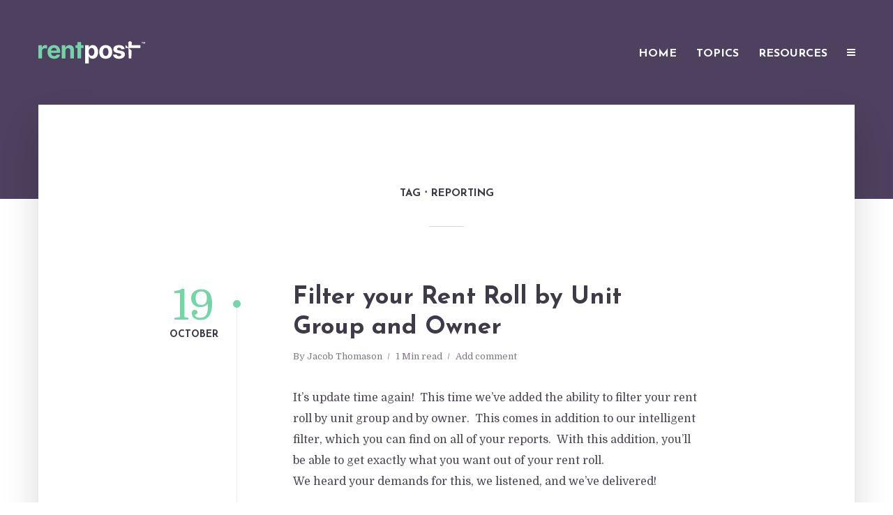

--- FILE ---
content_type: text/html; charset=UTF-8
request_url: https://rentpost.com/blog/keywords/reporting/
body_size: 11715
content:
<!DOCTYPE html>
<html dir="ltr" lang="en-US" class="no-js no-svg">
	<head>
		<meta charset="UTF-8">
		<meta name="viewport" content="width=device-width, initial-scale=1">
		<link rel="profile" href="http://gmpg.org/xfn/11">
		<title>reporting | RentPost Blog</title>
	<style>img:is([sizes="auto" i], [sizes^="auto," i]) { contain-intrinsic-size: 3000px 1500px }</style>
	
		<!-- All in One SEO 4.7.8 - aioseo.com -->
	<meta name="robots" content="max-image-preview:large" />
	<meta name="google-site-verification" content="N_ywOpHW5Ly_SsXvR2IfiuD_iWbdFvWrEspYTl71iXk" />
	<link rel="canonical" href="https://rentpost.com/blog/keywords/reporting/" />
	<meta name="generator" content="All in One SEO (AIOSEO) 4.7.8" />
		<script type="application/ld+json" class="aioseo-schema">
			{"@context":"https:\/\/schema.org","@graph":[{"@type":"BreadcrumbList","@id":"https:\/\/rentpost.com\/blog\/keywords\/reporting\/#breadcrumblist","itemListElement":[{"@type":"ListItem","@id":"https:\/\/rentpost.com\/blog\/#listItem","position":1,"name":"Home","item":"https:\/\/rentpost.com\/blog\/","nextItem":{"@type":"ListItem","@id":"https:\/\/rentpost.com\/blog\/keywords\/reporting\/#listItem","name":"reporting"}},{"@type":"ListItem","@id":"https:\/\/rentpost.com\/blog\/keywords\/reporting\/#listItem","position":2,"name":"reporting","previousItem":{"@type":"ListItem","@id":"https:\/\/rentpost.com\/blog\/#listItem","name":"Home"}}]},{"@type":"CollectionPage","@id":"https:\/\/rentpost.com\/blog\/keywords\/reporting\/#collectionpage","url":"https:\/\/rentpost.com\/blog\/keywords\/reporting\/","name":"reporting | RentPost Blog","inLanguage":"en-US","isPartOf":{"@id":"https:\/\/rentpost.com\/blog\/#website"},"breadcrumb":{"@id":"https:\/\/rentpost.com\/blog\/keywords\/reporting\/#breadcrumblist"}},{"@type":"Organization","@id":"https:\/\/rentpost.com\/blog\/#organization","name":"RentPost Blog","description":"For your latest updates on all things RentPost","url":"https:\/\/rentpost.com\/blog\/"},{"@type":"WebSite","@id":"https:\/\/rentpost.com\/blog\/#website","url":"https:\/\/rentpost.com\/blog\/","name":"RentPost Blog","description":"For your latest updates on all things RentPost","inLanguage":"en-US","publisher":{"@id":"https:\/\/rentpost.com\/blog\/#organization"}}]}
		</script>
		<!-- All in One SEO -->

<link rel='dns-prefetch' href='//cdn.rentpost.com' />
<link rel='dns-prefetch' href='//secure.gravatar.com' />
<link rel='dns-prefetch' href='//stats.wp.com' />
<link rel='dns-prefetch' href='//fonts.googleapis.com' />
<link rel='dns-prefetch' href='//v0.wordpress.com' />
<link rel='dns-prefetch' href='//jetpack.wordpress.com' />
<link rel='dns-prefetch' href='//s0.wp.com' />
<link rel='dns-prefetch' href='//public-api.wordpress.com' />
<link rel='dns-prefetch' href='//0.gravatar.com' />
<link rel='dns-prefetch' href='//1.gravatar.com' />
<link rel='dns-prefetch' href='//2.gravatar.com' />
<link rel="alternate" type="application/rss+xml" title="RentPost Blog &raquo; Feed" href="https://rentpost.com/blog/feed/" />
<link rel="alternate" type="application/rss+xml" title="RentPost Blog &raquo; Comments Feed" href="https://rentpost.com/blog/comments/feed/" />
<link rel="alternate" type="application/rss+xml" title="RentPost Blog &raquo; reporting Tag Feed" href="https://rentpost.com/blog/keywords/reporting/feed/" />
		<!-- This site uses the Google Analytics by MonsterInsights plugin v9.11.1 - Using Analytics tracking - https://www.monsterinsights.com/ -->
							<script src="//www.googletagmanager.com/gtag/js?id=G-M93PJH6G2C"  data-cfasync="false" data-wpfc-render="false" type="text/javascript" async></script>
			<script data-cfasync="false" data-wpfc-render="false" type="text/javascript">
				var mi_version = '9.11.1';
				var mi_track_user = true;
				var mi_no_track_reason = '';
								var MonsterInsightsDefaultLocations = {"page_location":"https:\/\/rentpost.com\/blog\/keywords\/reporting\/"};
								if ( typeof MonsterInsightsPrivacyGuardFilter === 'function' ) {
					var MonsterInsightsLocations = (typeof MonsterInsightsExcludeQuery === 'object') ? MonsterInsightsPrivacyGuardFilter( MonsterInsightsExcludeQuery ) : MonsterInsightsPrivacyGuardFilter( MonsterInsightsDefaultLocations );
				} else {
					var MonsterInsightsLocations = (typeof MonsterInsightsExcludeQuery === 'object') ? MonsterInsightsExcludeQuery : MonsterInsightsDefaultLocations;
				}

								var disableStrs = [
										'ga-disable-G-M93PJH6G2C',
									];

				/* Function to detect opted out users */
				function __gtagTrackerIsOptedOut() {
					for (var index = 0; index < disableStrs.length; index++) {
						if (document.cookie.indexOf(disableStrs[index] + '=true') > -1) {
							return true;
						}
					}

					return false;
				}

				/* Disable tracking if the opt-out cookie exists. */
				if (__gtagTrackerIsOptedOut()) {
					for (var index = 0; index < disableStrs.length; index++) {
						window[disableStrs[index]] = true;
					}
				}

				/* Opt-out function */
				function __gtagTrackerOptout() {
					for (var index = 0; index < disableStrs.length; index++) {
						document.cookie = disableStrs[index] + '=true; expires=Thu, 31 Dec 2099 23:59:59 UTC; path=/';
						window[disableStrs[index]] = true;
					}
				}

				if ('undefined' === typeof gaOptout) {
					function gaOptout() {
						__gtagTrackerOptout();
					}
				}
								window.dataLayer = window.dataLayer || [];

				window.MonsterInsightsDualTracker = {
					helpers: {},
					trackers: {},
				};
				if (mi_track_user) {
					function __gtagDataLayer() {
						dataLayer.push(arguments);
					}

					function __gtagTracker(type, name, parameters) {
						if (!parameters) {
							parameters = {};
						}

						if (parameters.send_to) {
							__gtagDataLayer.apply(null, arguments);
							return;
						}

						if (type === 'event') {
														parameters.send_to = monsterinsights_frontend.v4_id;
							var hookName = name;
							if (typeof parameters['event_category'] !== 'undefined') {
								hookName = parameters['event_category'] + ':' + name;
							}

							if (typeof MonsterInsightsDualTracker.trackers[hookName] !== 'undefined') {
								MonsterInsightsDualTracker.trackers[hookName](parameters);
							} else {
								__gtagDataLayer('event', name, parameters);
							}
							
						} else {
							__gtagDataLayer.apply(null, arguments);
						}
					}

					__gtagTracker('js', new Date());
					__gtagTracker('set', {
						'developer_id.dZGIzZG': true,
											});
					if ( MonsterInsightsLocations.page_location ) {
						__gtagTracker('set', MonsterInsightsLocations);
					}
										__gtagTracker('config', 'G-M93PJH6G2C', {"forceSSL":"true","link_attribution":"true"} );
										window.gtag = __gtagTracker;										(function () {
						/* https://developers.google.com/analytics/devguides/collection/analyticsjs/ */
						/* ga and __gaTracker compatibility shim. */
						var noopfn = function () {
							return null;
						};
						var newtracker = function () {
							return new Tracker();
						};
						var Tracker = function () {
							return null;
						};
						var p = Tracker.prototype;
						p.get = noopfn;
						p.set = noopfn;
						p.send = function () {
							var args = Array.prototype.slice.call(arguments);
							args.unshift('send');
							__gaTracker.apply(null, args);
						};
						var __gaTracker = function () {
							var len = arguments.length;
							if (len === 0) {
								return;
							}
							var f = arguments[len - 1];
							if (typeof f !== 'object' || f === null || typeof f.hitCallback !== 'function') {
								if ('send' === arguments[0]) {
									var hitConverted, hitObject = false, action;
									if ('event' === arguments[1]) {
										if ('undefined' !== typeof arguments[3]) {
											hitObject = {
												'eventAction': arguments[3],
												'eventCategory': arguments[2],
												'eventLabel': arguments[4],
												'value': arguments[5] ? arguments[5] : 1,
											}
										}
									}
									if ('pageview' === arguments[1]) {
										if ('undefined' !== typeof arguments[2]) {
											hitObject = {
												'eventAction': 'page_view',
												'page_path': arguments[2],
											}
										}
									}
									if (typeof arguments[2] === 'object') {
										hitObject = arguments[2];
									}
									if (typeof arguments[5] === 'object') {
										Object.assign(hitObject, arguments[5]);
									}
									if ('undefined' !== typeof arguments[1].hitType) {
										hitObject = arguments[1];
										if ('pageview' === hitObject.hitType) {
											hitObject.eventAction = 'page_view';
										}
									}
									if (hitObject) {
										action = 'timing' === arguments[1].hitType ? 'timing_complete' : hitObject.eventAction;
										hitConverted = mapArgs(hitObject);
										__gtagTracker('event', action, hitConverted);
									}
								}
								return;
							}

							function mapArgs(args) {
								var arg, hit = {};
								var gaMap = {
									'eventCategory': 'event_category',
									'eventAction': 'event_action',
									'eventLabel': 'event_label',
									'eventValue': 'event_value',
									'nonInteraction': 'non_interaction',
									'timingCategory': 'event_category',
									'timingVar': 'name',
									'timingValue': 'value',
									'timingLabel': 'event_label',
									'page': 'page_path',
									'location': 'page_location',
									'title': 'page_title',
									'referrer' : 'page_referrer',
								};
								for (arg in args) {
																		if (!(!args.hasOwnProperty(arg) || !gaMap.hasOwnProperty(arg))) {
										hit[gaMap[arg]] = args[arg];
									} else {
										hit[arg] = args[arg];
									}
								}
								return hit;
							}

							try {
								f.hitCallback();
							} catch (ex) {
							}
						};
						__gaTracker.create = newtracker;
						__gaTracker.getByName = newtracker;
						__gaTracker.getAll = function () {
							return [];
						};
						__gaTracker.remove = noopfn;
						__gaTracker.loaded = true;
						window['__gaTracker'] = __gaTracker;
					})();
									} else {
										console.log("");
					(function () {
						function __gtagTracker() {
							return null;
						}

						window['__gtagTracker'] = __gtagTracker;
						window['gtag'] = __gtagTracker;
					})();
									}
			</script>
							<!-- / Google Analytics by MonsterInsights -->
		<script type="text/javascript">
/* <![CDATA[ */
window._wpemojiSettings = {"baseUrl":"https:\/\/s.w.org\/images\/core\/emoji\/15.0.3\/72x72\/","ext":".png","svgUrl":"https:\/\/s.w.org\/images\/core\/emoji\/15.0.3\/svg\/","svgExt":".svg","source":{"concatemoji":"https:\/\/rentpost.com\/blog\/wp-includes\/js\/wp-emoji-release.min.js?ver=6.7.4"}};
/*! This file is auto-generated */
!function(i,n){var o,s,e;function c(e){try{var t={supportTests:e,timestamp:(new Date).valueOf()};sessionStorage.setItem(o,JSON.stringify(t))}catch(e){}}function p(e,t,n){e.clearRect(0,0,e.canvas.width,e.canvas.height),e.fillText(t,0,0);var t=new Uint32Array(e.getImageData(0,0,e.canvas.width,e.canvas.height).data),r=(e.clearRect(0,0,e.canvas.width,e.canvas.height),e.fillText(n,0,0),new Uint32Array(e.getImageData(0,0,e.canvas.width,e.canvas.height).data));return t.every(function(e,t){return e===r[t]})}function u(e,t,n){switch(t){case"flag":return n(e,"\ud83c\udff3\ufe0f\u200d\u26a7\ufe0f","\ud83c\udff3\ufe0f\u200b\u26a7\ufe0f")?!1:!n(e,"\ud83c\uddfa\ud83c\uddf3","\ud83c\uddfa\u200b\ud83c\uddf3")&&!n(e,"\ud83c\udff4\udb40\udc67\udb40\udc62\udb40\udc65\udb40\udc6e\udb40\udc67\udb40\udc7f","\ud83c\udff4\u200b\udb40\udc67\u200b\udb40\udc62\u200b\udb40\udc65\u200b\udb40\udc6e\u200b\udb40\udc67\u200b\udb40\udc7f");case"emoji":return!n(e,"\ud83d\udc26\u200d\u2b1b","\ud83d\udc26\u200b\u2b1b")}return!1}function f(e,t,n){var r="undefined"!=typeof WorkerGlobalScope&&self instanceof WorkerGlobalScope?new OffscreenCanvas(300,150):i.createElement("canvas"),a=r.getContext("2d",{willReadFrequently:!0}),o=(a.textBaseline="top",a.font="600 32px Arial",{});return e.forEach(function(e){o[e]=t(a,e,n)}),o}function t(e){var t=i.createElement("script");t.src=e,t.defer=!0,i.head.appendChild(t)}"undefined"!=typeof Promise&&(o="wpEmojiSettingsSupports",s=["flag","emoji"],n.supports={everything:!0,everythingExceptFlag:!0},e=new Promise(function(e){i.addEventListener("DOMContentLoaded",e,{once:!0})}),new Promise(function(t){var n=function(){try{var e=JSON.parse(sessionStorage.getItem(o));if("object"==typeof e&&"number"==typeof e.timestamp&&(new Date).valueOf()<e.timestamp+604800&&"object"==typeof e.supportTests)return e.supportTests}catch(e){}return null}();if(!n){if("undefined"!=typeof Worker&&"undefined"!=typeof OffscreenCanvas&&"undefined"!=typeof URL&&URL.createObjectURL&&"undefined"!=typeof Blob)try{var e="postMessage("+f.toString()+"("+[JSON.stringify(s),u.toString(),p.toString()].join(",")+"));",r=new Blob([e],{type:"text/javascript"}),a=new Worker(URL.createObjectURL(r),{name:"wpTestEmojiSupports"});return void(a.onmessage=function(e){c(n=e.data),a.terminate(),t(n)})}catch(e){}c(n=f(s,u,p))}t(n)}).then(function(e){for(var t in e)n.supports[t]=e[t],n.supports.everything=n.supports.everything&&n.supports[t],"flag"!==t&&(n.supports.everythingExceptFlag=n.supports.everythingExceptFlag&&n.supports[t]);n.supports.everythingExceptFlag=n.supports.everythingExceptFlag&&!n.supports.flag,n.DOMReady=!1,n.readyCallback=function(){n.DOMReady=!0}}).then(function(){return e}).then(function(){var e;n.supports.everything||(n.readyCallback(),(e=n.source||{}).concatemoji?t(e.concatemoji):e.wpemoji&&e.twemoji&&(t(e.twemoji),t(e.wpemoji)))}))}((window,document),window._wpemojiSettings);
/* ]]> */
</script>
<style id='wp-emoji-styles-inline-css' type='text/css'>

	img.wp-smiley, img.emoji {
		display: inline !important;
		border: none !important;
		box-shadow: none !important;
		height: 1em !important;
		width: 1em !important;
		margin: 0 0.07em !important;
		vertical-align: -0.1em !important;
		background: none !important;
		padding: 0 !important;
	}
</style>
<link rel='stylesheet' id='wp-block-library-css' href='https://rentpost.com/blog/wp-content/plugins/gutenberg/build/block-library/style.css?ver=20.1.0' type='text/css' media='all' />
<link rel='stylesheet' id='mediaelement-css' href='https://rentpost.com/blog/wp-includes/js/mediaelement/mediaelementplayer-legacy.min.css?ver=4.2.17' type='text/css' media='all' />
<link rel='stylesheet' id='wp-mediaelement-css' href='https://rentpost.com/blog/wp-includes/js/mediaelement/wp-mediaelement.min.css?ver=6.7.4' type='text/css' media='all' />
<style id='jetpack-sharing-buttons-style-inline-css' type='text/css'>
.jetpack-sharing-buttons__services-list{display:flex;flex-direction:row;flex-wrap:wrap;gap:0;list-style-type:none;margin:5px;padding:0}.jetpack-sharing-buttons__services-list.has-small-icon-size{font-size:12px}.jetpack-sharing-buttons__services-list.has-normal-icon-size{font-size:16px}.jetpack-sharing-buttons__services-list.has-large-icon-size{font-size:24px}.jetpack-sharing-buttons__services-list.has-huge-icon-size{font-size:36px}@media print{.jetpack-sharing-buttons__services-list{display:none!important}}.editor-styles-wrapper .wp-block-jetpack-sharing-buttons{gap:0;padding-inline-start:0}ul.jetpack-sharing-buttons__services-list.has-background{padding:1.25em 2.375em}
</style>
<style id='classic-theme-styles-inline-css' type='text/css'>
/*! This file is auto-generated */
.wp-block-button__link{color:#fff;background-color:#32373c;border-radius:9999px;box-shadow:none;text-decoration:none;padding:calc(.667em + 2px) calc(1.333em + 2px);font-size:1.125em}.wp-block-file__button{background:#32373c;color:#fff;text-decoration:none}
</style>
<style id='global-styles-inline-css' type='text/css'>
:root{--wp--preset--aspect-ratio--square: 1;--wp--preset--aspect-ratio--4-3: 4/3;--wp--preset--aspect-ratio--3-4: 3/4;--wp--preset--aspect-ratio--3-2: 3/2;--wp--preset--aspect-ratio--2-3: 2/3;--wp--preset--aspect-ratio--16-9: 16/9;--wp--preset--aspect-ratio--9-16: 9/16;--wp--preset--color--black: #000000;--wp--preset--color--cyan-bluish-gray: #abb8c3;--wp--preset--color--white: #ffffff;--wp--preset--color--pale-pink: #f78da7;--wp--preset--color--vivid-red: #cf2e2e;--wp--preset--color--luminous-vivid-orange: #ff6900;--wp--preset--color--luminous-vivid-amber: #fcb900;--wp--preset--color--light-green-cyan: #7bdcb5;--wp--preset--color--vivid-green-cyan: #00d084;--wp--preset--color--pale-cyan-blue: #8ed1fc;--wp--preset--color--vivid-cyan-blue: #0693e3;--wp--preset--color--vivid-purple: #9b51e0;--wp--preset--color--typology-acc: #75d4a8;--wp--preset--color--typology-txt: #4d4754;--wp--preset--color--typology-meta: #827984;--wp--preset--color--typology-bg: #ffffff;--wp--preset--gradient--vivid-cyan-blue-to-vivid-purple: linear-gradient(135deg,rgba(6,147,227,1) 0%,rgb(155,81,224) 100%);--wp--preset--gradient--light-green-cyan-to-vivid-green-cyan: linear-gradient(135deg,rgb(122,220,180) 0%,rgb(0,208,130) 100%);--wp--preset--gradient--luminous-vivid-amber-to-luminous-vivid-orange: linear-gradient(135deg,rgba(252,185,0,1) 0%,rgba(255,105,0,1) 100%);--wp--preset--gradient--luminous-vivid-orange-to-vivid-red: linear-gradient(135deg,rgba(255,105,0,1) 0%,rgb(207,46,46) 100%);--wp--preset--gradient--very-light-gray-to-cyan-bluish-gray: linear-gradient(135deg,rgb(238,238,238) 0%,rgb(169,184,195) 100%);--wp--preset--gradient--cool-to-warm-spectrum: linear-gradient(135deg,rgb(74,234,220) 0%,rgb(151,120,209) 20%,rgb(207,42,186) 40%,rgb(238,44,130) 60%,rgb(251,105,98) 80%,rgb(254,248,76) 100%);--wp--preset--gradient--blush-light-purple: linear-gradient(135deg,rgb(255,206,236) 0%,rgb(152,150,240) 100%);--wp--preset--gradient--blush-bordeaux: linear-gradient(135deg,rgb(254,205,165) 0%,rgb(254,45,45) 50%,rgb(107,0,62) 100%);--wp--preset--gradient--luminous-dusk: linear-gradient(135deg,rgb(255,203,112) 0%,rgb(199,81,192) 50%,rgb(65,88,208) 100%);--wp--preset--gradient--pale-ocean: linear-gradient(135deg,rgb(255,245,203) 0%,rgb(182,227,212) 50%,rgb(51,167,181) 100%);--wp--preset--gradient--electric-grass: linear-gradient(135deg,rgb(202,248,128) 0%,rgb(113,206,126) 100%);--wp--preset--gradient--midnight: linear-gradient(135deg,rgb(2,3,129) 0%,rgb(40,116,252) 100%);--wp--preset--font-size--small: 12.8px;--wp--preset--font-size--medium: 20px;--wp--preset--font-size--large: 22.4px;--wp--preset--font-size--x-large: 42px;--wp--preset--font-size--normal: 16px;--wp--preset--font-size--huge: 28.8px;--wp--preset--spacing--20: 0.44rem;--wp--preset--spacing--30: 0.67rem;--wp--preset--spacing--40: 1rem;--wp--preset--spacing--50: 1.5rem;--wp--preset--spacing--60: 2.25rem;--wp--preset--spacing--70: 3.38rem;--wp--preset--spacing--80: 5.06rem;--wp--preset--shadow--natural: 6px 6px 9px rgba(0, 0, 0, 0.2);--wp--preset--shadow--deep: 12px 12px 50px rgba(0, 0, 0, 0.4);--wp--preset--shadow--sharp: 6px 6px 0px rgba(0, 0, 0, 0.2);--wp--preset--shadow--outlined: 6px 6px 0px -3px rgba(255, 255, 255, 1), 6px 6px rgba(0, 0, 0, 1);--wp--preset--shadow--crisp: 6px 6px 0px rgba(0, 0, 0, 1);}:where(.is-layout-flex){gap: 0.5em;}:where(.is-layout-grid){gap: 0.5em;}body .is-layout-flex{display: flex;}.is-layout-flex{flex-wrap: wrap;align-items: center;}.is-layout-flex > :is(*, div){margin: 0;}body .is-layout-grid{display: grid;}.is-layout-grid > :is(*, div){margin: 0;}:where(.wp-block-columns.is-layout-flex){gap: 2em;}:where(.wp-block-columns.is-layout-grid){gap: 2em;}:where(.wp-block-post-template.is-layout-flex){gap: 1.25em;}:where(.wp-block-post-template.is-layout-grid){gap: 1.25em;}.has-black-color{color: var(--wp--preset--color--black) !important;}.has-cyan-bluish-gray-color{color: var(--wp--preset--color--cyan-bluish-gray) !important;}.has-white-color{color: var(--wp--preset--color--white) !important;}.has-pale-pink-color{color: var(--wp--preset--color--pale-pink) !important;}.has-vivid-red-color{color: var(--wp--preset--color--vivid-red) !important;}.has-luminous-vivid-orange-color{color: var(--wp--preset--color--luminous-vivid-orange) !important;}.has-luminous-vivid-amber-color{color: var(--wp--preset--color--luminous-vivid-amber) !important;}.has-light-green-cyan-color{color: var(--wp--preset--color--light-green-cyan) !important;}.has-vivid-green-cyan-color{color: var(--wp--preset--color--vivid-green-cyan) !important;}.has-pale-cyan-blue-color{color: var(--wp--preset--color--pale-cyan-blue) !important;}.has-vivid-cyan-blue-color{color: var(--wp--preset--color--vivid-cyan-blue) !important;}.has-vivid-purple-color{color: var(--wp--preset--color--vivid-purple) !important;}.has-black-background-color{background-color: var(--wp--preset--color--black) !important;}.has-cyan-bluish-gray-background-color{background-color: var(--wp--preset--color--cyan-bluish-gray) !important;}.has-white-background-color{background-color: var(--wp--preset--color--white) !important;}.has-pale-pink-background-color{background-color: var(--wp--preset--color--pale-pink) !important;}.has-vivid-red-background-color{background-color: var(--wp--preset--color--vivid-red) !important;}.has-luminous-vivid-orange-background-color{background-color: var(--wp--preset--color--luminous-vivid-orange) !important;}.has-luminous-vivid-amber-background-color{background-color: var(--wp--preset--color--luminous-vivid-amber) !important;}.has-light-green-cyan-background-color{background-color: var(--wp--preset--color--light-green-cyan) !important;}.has-vivid-green-cyan-background-color{background-color: var(--wp--preset--color--vivid-green-cyan) !important;}.has-pale-cyan-blue-background-color{background-color: var(--wp--preset--color--pale-cyan-blue) !important;}.has-vivid-cyan-blue-background-color{background-color: var(--wp--preset--color--vivid-cyan-blue) !important;}.has-vivid-purple-background-color{background-color: var(--wp--preset--color--vivid-purple) !important;}.has-black-border-color{border-color: var(--wp--preset--color--black) !important;}.has-cyan-bluish-gray-border-color{border-color: var(--wp--preset--color--cyan-bluish-gray) !important;}.has-white-border-color{border-color: var(--wp--preset--color--white) !important;}.has-pale-pink-border-color{border-color: var(--wp--preset--color--pale-pink) !important;}.has-vivid-red-border-color{border-color: var(--wp--preset--color--vivid-red) !important;}.has-luminous-vivid-orange-border-color{border-color: var(--wp--preset--color--luminous-vivid-orange) !important;}.has-luminous-vivid-amber-border-color{border-color: var(--wp--preset--color--luminous-vivid-amber) !important;}.has-light-green-cyan-border-color{border-color: var(--wp--preset--color--light-green-cyan) !important;}.has-vivid-green-cyan-border-color{border-color: var(--wp--preset--color--vivid-green-cyan) !important;}.has-pale-cyan-blue-border-color{border-color: var(--wp--preset--color--pale-cyan-blue) !important;}.has-vivid-cyan-blue-border-color{border-color: var(--wp--preset--color--vivid-cyan-blue) !important;}.has-vivid-purple-border-color{border-color: var(--wp--preset--color--vivid-purple) !important;}.has-vivid-cyan-blue-to-vivid-purple-gradient-background{background: var(--wp--preset--gradient--vivid-cyan-blue-to-vivid-purple) !important;}.has-light-green-cyan-to-vivid-green-cyan-gradient-background{background: var(--wp--preset--gradient--light-green-cyan-to-vivid-green-cyan) !important;}.has-luminous-vivid-amber-to-luminous-vivid-orange-gradient-background{background: var(--wp--preset--gradient--luminous-vivid-amber-to-luminous-vivid-orange) !important;}.has-luminous-vivid-orange-to-vivid-red-gradient-background{background: var(--wp--preset--gradient--luminous-vivid-orange-to-vivid-red) !important;}.has-very-light-gray-to-cyan-bluish-gray-gradient-background{background: var(--wp--preset--gradient--very-light-gray-to-cyan-bluish-gray) !important;}.has-cool-to-warm-spectrum-gradient-background{background: var(--wp--preset--gradient--cool-to-warm-spectrum) !important;}.has-blush-light-purple-gradient-background{background: var(--wp--preset--gradient--blush-light-purple) !important;}.has-blush-bordeaux-gradient-background{background: var(--wp--preset--gradient--blush-bordeaux) !important;}.has-luminous-dusk-gradient-background{background: var(--wp--preset--gradient--luminous-dusk) !important;}.has-pale-ocean-gradient-background{background: var(--wp--preset--gradient--pale-ocean) !important;}.has-electric-grass-gradient-background{background: var(--wp--preset--gradient--electric-grass) !important;}.has-midnight-gradient-background{background: var(--wp--preset--gradient--midnight) !important;}.has-small-font-size{font-size: var(--wp--preset--font-size--small) !important;}.has-medium-font-size{font-size: var(--wp--preset--font-size--medium) !important;}.has-large-font-size{font-size: var(--wp--preset--font-size--large) !important;}.has-x-large-font-size{font-size: var(--wp--preset--font-size--x-large) !important;}
:where(.wp-block-columns.is-layout-flex){gap: 2em;}:where(.wp-block-columns.is-layout-grid){gap: 2em;}
:root :where(.wp-block-pullquote){font-size: 1.5em;line-height: 1.6;}
:where(.wp-block-post-template.is-layout-flex){gap: 1.25em;}:where(.wp-block-post-template.is-layout-grid){gap: 1.25em;}
</style>
<link rel='stylesheet' id='typology-parent-style-css' href='https://rentpost.com/blog/wp-content/themes/typology/style.css?ver=6.7.4' type='text/css' media='all' />
<link rel='stylesheet' id='typology-fonts-css' href='https://fonts.googleapis.com/css?family=Domine%3A400%7CJosefin+Sans%3A400%2C700&#038;subset=latin&#038;ver=1.7.6' type='text/css' media='all' />
<link rel='stylesheet' id='typology-main-css' href='https://rentpost.com/blog/wp-content/themes/typology/assets/css/min.css?ver=1.7.6' type='text/css' media='all' />
<style id='typology-main-inline-css' type='text/css'>
body,blockquote:before, q:before{font-family: 'Domine';font-weight: 400;}body,.typology-action-button .sub-menu{color:#4d4754;}body{background:#ffffff;font-size: 1.6rem;}.typology-fake-bg{background:#ffffff;}.typology-sidebar,.typology-section{background:#ffffff;}h1, h2, h3, h4, h5, h6,.h1, .h2, .h3, .h4, .h5, .h6,.submit,.mks_read_more a,input[type="submit"],input[type="button"],a.mks_button,.cover-letter,.post-letter,.woocommerce nav.woocommerce-pagination ul li span,.woocommerce nav.woocommerce-pagination ul li a,.woocommerce div.product .woocommerce-tabs ul.tabs li,.typology-pagination a,.typology-pagination span,.comment-author .fn,.post-date-month,.typology-button-social,.meks-instagram-follow-link a,.mks_autor_link_wrap a,.entry-pre-title,.typology-button,button,.wp-block-cover .wp-block-cover-image-text, .wp-block-cover .wp-block-cover-text, .wp-block-cover h2, .wp-block-cover-image .wp-block-cover-image-text, .wp-block-cover-image .wp-block-cover-text, .wp-block-cover-image h2,.wp-block-button__link,body div.wpforms-container-full .wpforms-form input[type=submit], body div.wpforms-container-full .wpforms-form button[type=submit], body div.wpforms-container-full .wpforms-form .wpforms-page-button {font-family: 'Josefin Sans';font-weight: 700;}.typology-header .typology-nav{font-family: 'Josefin Sans';font-weight: 700;}.typology-cover .entry-title,.typology-cover h1 { font-size: 6.4rem;}h1, .h1 {font-size: 4.6rem;}h2, .h2 {font-size: 3.5rem;}h3, .h3 {font-size: 2.8rem;}h4, .h4 {font-size: 2.3rem;}h5, .h5,.typology-layout-c.post-image-on .entry-title,blockquote, q {font-size: 1.8rem;}h6, .h6 {font-size: 1.5rem;}.widget{font-size: 1.4rem;}.typology-header .typology-nav a{font-size: 1.6rem;}.typology-layout-b .post-date-hidden,.meta-item{font-size: 1.3rem;}.post-letter {font-size: 26.0rem;}.typology-layout-c .post-letter{height: 26.0rem;}.cover-letter {font-size: 60.0rem;}h1, h2, h3, h4, h5, h6,.h1, .h2, .h3, .h4, .h5, .h6,h1 a,h2 a,h3 a,h4 a,h5 a,h6 a,.post-date-month{color:#3f3a47;}.typology-single-sticky a{color:#4d4754;}.entry-title a:hover,.typology-single-sticky a:hover{color:#75d4a8;}.bypostauthor .comment-author:before,#cancel-comment-reply-link:after{background:#75d4a8;}a,.widget .textwidget a,.typology-layout-b .post-date-hidden{color: #75d4a8;}.single .typology-section:first-child .section-content, .section-content-page, .section-content.section-content-a{max-width: 720px;}.typology-header{height:150px;}.typology-header-sticky-on .typology-header{background:#75d4a8;}.cover-letter{padding-top: 150px;}.site-title a,.typology-site-description{color: #ffffff;}.typology-header .typology-nav,.typology-header .typology-nav > li > a{color: #ffffff;}.typology-header .typology-nav .sub-menu a{ color:#4d4754;}.typology-header .typology-nav .sub-menu a:hover{color: #75d4a8;}.typology-action-button .sub-menu ul a:before{background: #75d4a8;}.sub-menu .current-menu-item a{color:#75d4a8;}.dot,.typology-header .typology-nav .sub-menu{background:#ffffff;}.typology-header .typology-main-navigation .sub-menu .current-menu-ancestor > a,.typology-header .typology-main-navigation .sub-menu .current-menu-item > a{color: #75d4a8;}.typology-header-wide .slot-l{left: 55px;}.typology-header-wide .slot-r{right: 40px;}.meta-item,.meta-item span,.meta-item a,.comment-metadata a{color: #827984;}.comment-meta .url,.meta-item a:hover{color:#3f3a47;}.typology-post:after,.section-title:after,.typology-pagination:before{background:rgba(63,58,71,0.2);}.typology-layout-b .post-date-day,.typology-outline-nav li a:hover,.style-timeline .post-date-day{color:#75d4a8;}.typology-layout-b .post-date:after,blockquote:before,q:before{background:#75d4a8;}.typology-sticky-c,.typology-sticky-to-top span,.sticky-author-date{color: #827984;}.typology-outline-nav li a{color: #4d4754;}.typology-post.typology-layout-b:before, .section-content-b .typology-ad-between-posts:before{background:rgba(77,71,84,0.1);}.submit,.mks_read_more a,input[type="submit"],input[type="button"],a.mks_button,.typology-button,.submit,.typology-button-social,.page-template-template-authors .typology-author .typology-button-social,.widget .mks_autor_link_wrap a,.widget .meks-instagram-follow-link a,.widget .mks_read_more a,button,body div.wpforms-container-full .wpforms-form input[type=submit], body div.wpforms-container-full .wpforms-form button[type=submit], body div.wpforms-container-full .wpforms-form .wpforms-page-button {color:#ffffff;background: #75d4a8;border:1px solid #75d4a8;}body div.wpforms-container-full .wpforms-form input[type=submit]:hover, body div.wpforms-container-full .wpforms-form input[type=submit]:focus, body div.wpforms-container-full .wpforms-form input[type=submit]:active, body div.wpforms-container-full .wpforms-form button[type=submit]:hover, body div.wpforms-container-full .wpforms-form button[type=submit]:focus, body div.wpforms-container-full .wpforms-form button[type=submit]:active, body div.wpforms-container-full .wpforms-form .wpforms-page-button:hover, body div.wpforms-container-full .wpforms-form .wpforms-page-button:active, body div.wpforms-container-full .wpforms-form .wpforms-page-button:focus {color:#ffffff;background: #75d4a8;border:1px solid #75d4a8;}.page-template-template-authors .typology-author .typology-icon-social:hover {border:1px solid #75d4a8;}.button-invert{color:#75d4a8;background:transparent;}.widget .mks_autor_link_wrap a:hover,.widget .meks-instagram-follow-link a:hover,.widget .mks_read_more a:hover{color:#ffffff;}.typology-cover{min-height: 280px;}.typology-cover-empty{height:285px;min-height:285px;}.typology-fake-bg .typology-section:first-child {top: -135px;}.typology-flat .typology-cover-empty{height:150px;}.typology-flat .typology-cover{min-height:150px;}.typology-cover-empty,.typology-cover,.typology-header-sticky{background: #4e415f;;}.typology-cover-overlay:after{background: rgba(78,65,95,0.6);}.typology-sidebar-header{background:#4e415f;}.typology-cover,.typology-cover .entry-title,.typology-cover .entry-title a,.typology-cover .meta-item,.typology-cover .meta-item span,.typology-cover .meta-item a,.typology-cover h1,.typology-cover h2,.typology-cover h3{color: #ffffff;}.typology-cover .typology-button{color: #4e415f;background:#ffffff;border:1px solid #ffffff;}.typology-cover .button-invert{color: #ffffff;background: transparent;}.typology-cover-slider .owl-dots .owl-dot span{background:#ffffff;}.typology-outline-nav li:before,.widget ul li:before{background:#75d4a8;}.widget a{color:#4d4754;}.widget a:hover,.widget_calendar table tbody td a,.entry-tags a:hover,.wp-block-tag-cloud a:hover{color:#75d4a8;}.widget_calendar table tbody td a:hover,.widget table td,.entry-tags a,.wp-block-tag-cloud a{color:#4d4754;}.widget table,.widget table td,.widget_calendar table thead th,table,td, th{border-color: rgba(77,71,84,0.3);}.widget ul li,.widget .recentcomments{color:#4d4754;}.widget .post-date{color:#827984;}#today{background:rgba(77,71,84,0.1);}.typology-pagination .current, .typology-pagination .infinite-scroll a, .typology-pagination .load-more a, .typology-pagination .nav-links .next, .typology-pagination .nav-links .prev, .typology-pagination .next a, .typology-pagination .prev a{color: #ffffff;background:#3f3a47;}.typology-pagination a, .typology-pagination span{color: #3f3a47;border:1px solid #3f3a47;}.typology-footer{background:#ffffff;color:#a496a5;}.typology-footer h1,.typology-footer h2,.typology-footer h3,.typology-footer h4,.typology-footer h5,.typology-footer h6,.typology-footer .post-date-month{color:#a496a5;}.typology-count{background: #75d4a8;}.typology-footer a, .typology-footer .widget .textwidget a{color: #908491;}input[type="text"], input[type="email"],input[type=search], input[type="url"], input[type="tel"], input[type="number"], input[type="date"], input[type="password"], textarea, select{border-color:rgba(77,71,84,0.2);}blockquote:after, blockquote:before, q:after, q:before{-webkit-box-shadow: 0 0 0 10px #ffffff;box-shadow: 0 0 0 10px #ffffff;}pre,.entry-content #mc_embed_signup{background: rgba(77,71,84,0.1);}.wp-block-button__link{background: #75d4a8;color: #ffffff; }.wp-block-image figcaption,.wp-block-audio figcaption{color: #4d4754;}.wp-block-pullquote:not(.is-style-solid-color) blockquote{border-top:2px solid #4d4754;border-bottom:2px solid #4d4754;}.wp-block-pullquote.is-style-solid-color{background: #75d4a8;color: #ffffff; }.wp-block-separator{border-color: rgba(77,71,84,0.3);}body.wp-editor{background:#ffffff;}.has-small-font-size{ font-size: 1.3rem;}.has-large-font-size{ font-size: 1.9rem;}.has-huge-font-size{ font-size: 2.2rem;}@media(min-width: 801px){.has-small-font-size{ font-size: 1.3rem;}.has-normal-font-size{ font-size: 1.6rem;}.has-large-font-size{ font-size: 2.2rem;}.has-huge-font-size{ font-size: 2.9rem;}}.has-typology-acc-background-color{ background-color: #75d4a8;}.has-typology-acc-color{ color: #75d4a8;}.has-typology-txt-background-color{ background-color: #4d4754;}.has-typology-txt-color{ color: #4d4754;}.has-typology-meta-background-color{ background-color: #827984;}.has-typology-meta-color{ color: #827984;}.has-typology-bg-background-color{ background-color: #ffffff;}.has-typology-bg-color{ color: #ffffff;}.site-title{text-transform: uppercase;}.typology-site-description{text-transform: none;}.typology-nav{text-transform: uppercase;}h1, h2, h3, h4, h5, h6, .wp-block-cover-text, .wp-block-cover-image-text{text-transform: none;}.section-title{text-transform: uppercase;}.widget-title{text-transform: uppercase;}.meta-item{text-transform: none;}.typology-button{text-transform: uppercase;}.submit,.mks_read_more a,input[type="submit"],input[type="button"],a.mks_button,.typology-button,.widget .mks_autor_link_wrap a,.widget .meks-instagram-follow-link a,.widget .mks_read_more a,button,.typology-button-social,.wp-block-button__link,body div.wpforms-container-full .wpforms-form input[type=submit], body div.wpforms-container-full .wpforms-form button[type=submit], body div.wpforms-container-full .wpforms-form .wpforms-page-button {text-transform: uppercase;}
</style>
<script type="text/javascript" src="https://rentpost.com/blog/wp-content/plugins/google-analytics-for-wordpress/assets/js/frontend-gtag.min.js?ver=9.11.1" id="monsterinsights-frontend-script-js" async="async" data-wp-strategy="async"></script>
<script data-cfasync="false" data-wpfc-render="false" type="text/javascript" id='monsterinsights-frontend-script-js-extra'>/* <![CDATA[ */
var monsterinsights_frontend = {"js_events_tracking":"true","download_extensions":"doc,pdf,ppt,zip,xls,docx,pptx,xlsx","inbound_paths":"[]","home_url":"https:\/\/rentpost.com\/blog","hash_tracking":"false","v4_id":"G-M93PJH6G2C"};/* ]]> */
</script>
<script type="text/javascript" src="https://rentpost.com/blog/wp-includes/js/jquery/jquery.min.js?ver=3.7.1" id="jquery-core-js"></script>
<script type="text/javascript" src="https://rentpost.com/blog/wp-includes/js/jquery/jquery-migrate.min.js?ver=3.4.1" id="jquery-migrate-js"></script>
<link rel="https://api.w.org/" href="https://rentpost.com/blog/wp-json/" /><link rel="alternate" title="JSON" type="application/json" href="https://rentpost.com/blog/wp-json/wp/v2/tags/959" /><link rel="EditURI" type="application/rsd+xml" title="RSD" href="https://rentpost.com/blog/xmlrpc.php?rsd" />
<meta name="generator" content="WordPress 6.7.4" />
<meta name="generator" content="Redux 4.5.6" />	<style>img#wpstats{display:none}</style>
		<link rel="icon" href="https://s3.amazonaws.com/assets.blog.rentpost.com/wp-content/uploads/2024/05/20114828/cropped-icon_color_256x256-32x32.png" sizes="32x32" />
<link rel="icon" href="https://s3.amazonaws.com/assets.blog.rentpost.com/wp-content/uploads/2024/05/20114828/cropped-icon_color_256x256-192x192.png" sizes="192x192" />
<link rel="apple-touch-icon" href="https://s3.amazonaws.com/assets.blog.rentpost.com/wp-content/uploads/2024/05/20114828/cropped-icon_color_256x256-180x180.png" />
<meta name="msapplication-TileImage" content="https://s3.amazonaws.com/assets.blog.rentpost.com/wp-content/uploads/2024/05/20114828/cropped-icon_color_256x256-270x270.png" />
	</head>

	<body class="archive tag tag-reporting tag-959 wp-embed-responsive typology-v_1_7_6 typology-child">

		
			<header id="typology-header" class="typology-header">
				<div class="container">
					<div class="slot-l">
	<div class="typology-site-branding">
	
	<span class="site-title h4"><a href="https://rentpost.com" rel="home"><img class="typology-logo" src="https://s3.amazonaws.com/assets.blog.rentpost.com/wp-content/uploads/2024/06/01202716/logotype_green_white.svg" alt="RentPost Blog"></a></span>	
</div>
	
</div>

<div class="slot-r">
				<ul id="menu-main-menu" class="typology-nav typology-main-navigation"><li id="menu-item-5398" class="menu-item menu-item-type-custom menu-item-object-custom menu-item-home menu-item-5398"><a href="https://rentpost.com/blog/">Home</a></li>
<li id="menu-item-4595" class="menu-item menu-item-type-custom menu-item-object-custom menu-item-has-children menu-item-4595"><a href="#">Topics</a>
<ul class="sub-menu">
	<li id="menu-item-4598" class="menu-item menu-item-type-taxonomy menu-item-object-category menu-item-4598"><a href="https://rentpost.com/blog/./realestate-news/">Industry Happenings</a></li>
	<li id="menu-item-4599" class="menu-item menu-item-type-taxonomy menu-item-object-category menu-item-4599"><a href="https://rentpost.com/blog/./rentpost-news/">RentPost News</a></li>
	<li id="menu-item-4600" class="menu-item menu-item-type-taxonomy menu-item-object-category menu-item-4600"><a href="https://rentpost.com/blog/./twirp/">TWiRP</a></li>
	<li id="menu-item-4601" class="menu-item menu-item-type-taxonomy menu-item-object-category menu-item-4601"><a href="https://rentpost.com/blog/./opinions/">Opinions</a></li>
</ul>
</li>
<li id="menu-item-5396" class="menu-item menu-item-type-custom menu-item-object-custom menu-item-has-children menu-item-5396"><a href="#">Resources</a>
<ul class="sub-menu">
	<li id="menu-item-5404" class="menu-item menu-item-type-custom menu-item-object-custom menu-item-5404"><a href="https://rentpost.com/resources/property-manager">Property Manager</a></li>
	<li id="menu-item-5405" class="menu-item menu-item-type-custom menu-item-object-custom menu-item-5405"><a href="https://rentpost.com/resources/landlord">Landlord</a></li>
	<li id="menu-item-5406" class="menu-item menu-item-type-custom menu-item-object-custom menu-item-5406"><a href="https://rentpost.com/resources/rental-maintenance">Rental Maintenance</a></li>
	<li id="menu-item-5407" class="menu-item menu-item-type-custom menu-item-object-custom menu-item-5407"><a href="https://rentpost.com/resources/renter-advice">Renter Advice</a></li>
</ul>
</li>
</ul>			
	<ul class="typology-nav typology-actions-list">
    <li class="typology-action-button typology-action-sidebar ">
		<span>
			<i class="fa fa-bars"></i>
		</span>
</li>
</ul></div>				</div>
			</header>

		<div id="typology-cover" class="typology-cover typology-cover-empty">
		        <a href="javascript:void(0)" class="typology-scroll-down-arrow"><i class="fa fa-angle-down"></i></a>
	</div>

<div class="typology-fake-bg">
	<div class="typology-section">
		    
								<div class="section-head"><h1 class="section-title h6"><span class="typology-archive-title">Tag</span>reporting</h1></div>		
		
		
			<div class="section-content section-content-b">

				<div class="typology-posts">

					
						
                        <article class="typology-post typology-layout-b  post-875 post type-post status-publish format-standard has-post-thumbnail hentry category-rentpost-news tag-filtering tag-reporting tag-update">

    <header class="entry-header">
        <div class="post-date-hidden">October 19, 2012</div>
        <h2 class="entry-title"><a href="https://rentpost.com/blog/rentpost-news/filter-your-rent-roll-by-unit-group-and-owner/">Filter your Rent Roll by Unit Group and Owner</a></h2>          
            <div class="entry-meta"><div class="meta-item meta-author">By <span class="vcard author"><span class="fn"><a href="https://rentpost.com/blog/author/oojacoboo/">Jacob Thomason</a></span></span></div><div class="meta-item meta-rtime">1 Min read</div><div class="meta-item meta-comments"><a href="https://rentpost.com/blog/rentpost-news/filter-your-rent-roll-by-unit-group-and-owner/#respond">Add comment</a></div></div>
                        <div class="post-date">
                            <span class="post-date-day">19</span><span class="post-date-month">October</span>
                    </div>
    </header>

    <div class="entry-content">
                            <p>It&#8217;s update time again!  This time we&#8217;ve added the ability to filter your rent roll by unit group and by owner.  This comes in addition to our intelligent filter, which you can find on all of your reports.  With this addition, you&#8217;ll be able to get exactly what you want out of your rent roll.<br />
We heard your demands for this, we listened, and we&#8217;ve delivered!</p>
            </div>
    
</article>
						
					
						
                        <article class="typology-post typology-layout-b  post-828 post type-post status-publish format-standard hentry category-rentpost-news tag-expenses tag-reporting tag-update">

    <header class="entry-header">
        <div class="post-date-hidden">August 1, 2012</div>
        <h2 class="entry-title"><a href="https://rentpost.com/blog/rentpost-news/filtering-your-expenses/">Filtering your Expenses</a></h2>          
            <div class="entry-meta"><div class="meta-item meta-author">By <span class="vcard author"><span class="fn"><a href="https://rentpost.com/blog/author/oojacoboo/">Jacob Thomason</a></span></span></div><div class="meta-item meta-rtime">1 Min read</div><div class="meta-item meta-comments"><a href="https://rentpost.com/blog/rentpost-news/filtering-your-expenses/#respond">Add comment</a></div></div>
                        <div class="post-date">
                            <span class="post-date-day">01</span><span class="post-date-month">August</span>
                    </div>
    </header>

    <div class="entry-content">
                            <p>We&#8217;ve pushed out more updates!  This time, the updates include a lot of fixes and performance enhancements.  Along with these though, we&#8217;ve also pushed out the ability to filter down your expenses (Payables &gt; receipts) based on the respective GL Account.  So, if you&#8217;re looking to find out how much you&#8217;ve spent on this or that, filter it down, export it out however you...</p>
            </div>
    
</article>
						
					
				</div>

				
			</div>

		
			</div>

                            <footer id="typology-footer" class="typology-footer">
                    
                                        
                                            
                        <div class="container">
                                    
                                                                    <div class="col-lg-4 typology-footer-sidebar"><div id="text-6" class="widget clearfix widget_text"><h4 class="widget-title h5">About RentPost</h4>			<div class="textwidget"><p>RentPost is a <a href="https://rentpost.com/">property management software</a> company based in Tampa.</p>
<p>Our software platform is simplifying the lives of thousands of property managers all over the world.</p>
</div>
		</div></div>
                                                                    
                                                                    <div class="col-lg-4 typology-footer-sidebar"><div id="categories-4" class="widget clearfix widget_categories"><h4 class="widget-title h5">Categories</h4>
			<ul>
					<li class="cat-item cat-item-5"><a href="https://rentpost.com/blog/./realestate-news/">Industry Happenings</a>
</li>
	<li class="cat-item cat-item-6"><a href="https://rentpost.com/blog/./opinions/">Opinions</a>
</li>
	<li class="cat-item cat-item-1238"><a href="https://rentpost.com/blog/./others/">Others</a>
</li>
	<li class="cat-item cat-item-10"><a href="https://rentpost.com/blog/./rentpost-news/">RentPost News</a>
</li>
	<li class="cat-item cat-item-11"><a href="https://rentpost.com/blog/./twirp/">TWiRP</a>
</li>
			</ul>

			</div></div>
                                                                    
                                                                    <div class="col-lg-4 typology-footer-sidebar"><div id="nav_menu-2" class="widget clearfix widget_nav_menu"><h4 class="widget-title h5">Company</h4><div class="menu-company-container"><ul id="menu-company" class="menu"><li id="menu-item-4607" class="menu-item menu-item-type-custom menu-item-object-custom menu-item-4607"><a href="https://rentpost.com">Homepage</a></li>
<li id="menu-item-4608" class="menu-item menu-item-type-custom menu-item-object-custom menu-item-4608"><a href="https://rentpost.com/how-it-works">Product Tour</a></li>
<li id="menu-item-4609" class="menu-item menu-item-type-custom menu-item-object-custom menu-item-4609"><a href="https://rentpost.com/pricing">Pricing</a></li>
<li id="menu-item-4610" class="menu-item menu-item-type-custom menu-item-object-custom menu-item-4610"><a href="https://rentpost.com/about">About Us</a></li>
<li id="menu-item-5399" class="menu-item menu-item-type-custom menu-item-object-custom menu-item-5399"><a href="https://rentpost.com/contact">Contact Us</a></li>
</ul></div></div></div>
                                                                    
                        </div>

                                    </footer>
            
            
		</div>

		<div class="typology-sidebar">
	<div class="typology-sidebar-header">
		<div class="typology-sidebar-header-wrapper">
			<div class="typology-site-branding">
	
	<span class="site-title h4"><a href="https://rentpost.com" rel="home"><img class="typology-logo" src="https://s3.amazonaws.com/assets.blog.rentpost.com/wp-content/uploads/2024/06/01202716/logotype_green_white.svg" alt="RentPost Blog"></a></span>	
</div>
			<span class="typology-sidebar-close"><i class="fa fa-times" aria-hidden="true"></i></span>
		</div>
	</div>

	<div class="widget typology-responsive-menu">
					<ul id="menu-main-menu-1" class="typology-nav typology-main-navigation"><li class="menu-item menu-item-type-custom menu-item-object-custom menu-item-home menu-item-5398"><a href="https://rentpost.com/blog/">Home</a></li>
<li class="menu-item menu-item-type-custom menu-item-object-custom menu-item-has-children menu-item-4595"><a href="#">Topics</a>
<ul class="sub-menu">
	<li class="menu-item menu-item-type-taxonomy menu-item-object-category menu-item-4598"><a href="https://rentpost.com/blog/./realestate-news/">Industry Happenings</a></li>
	<li class="menu-item menu-item-type-taxonomy menu-item-object-category menu-item-4599"><a href="https://rentpost.com/blog/./rentpost-news/">RentPost News</a></li>
	<li class="menu-item menu-item-type-taxonomy menu-item-object-category menu-item-4600"><a href="https://rentpost.com/blog/./twirp/">TWiRP</a></li>
	<li class="menu-item menu-item-type-taxonomy menu-item-object-category menu-item-4601"><a href="https://rentpost.com/blog/./opinions/">Opinions</a></li>
</ul>
</li>
<li class="menu-item menu-item-type-custom menu-item-object-custom menu-item-has-children menu-item-5396"><a href="#">Resources</a>
<ul class="sub-menu">
	<li class="menu-item menu-item-type-custom menu-item-object-custom menu-item-5404"><a href="https://rentpost.com/resources/property-manager">Property Manager</a></li>
	<li class="menu-item menu-item-type-custom menu-item-object-custom menu-item-5405"><a href="https://rentpost.com/resources/landlord">Landlord</a></li>
	<li class="menu-item menu-item-type-custom menu-item-object-custom menu-item-5406"><a href="https://rentpost.com/resources/rental-maintenance">Rental Maintenance</a></li>
	<li class="menu-item menu-item-type-custom menu-item-object-custom menu-item-5407"><a href="https://rentpost.com/resources/renter-advice">Renter Advice</a></li>
</ul>
</li>
</ul>		</div>

					
								<div id="search-3" class="widget clearfix widget_search"><h4 class="widget-title h5">Search</h4><form class="typology-search-form" action="https://rentpost.com/blog/" method="get">
	<input name="s" type="text" value="" placeholder="Type here to search..." />
	<button type="submit" class="typology-button typology-button-search typology-icon-button">Search</button> 
	</form></div><div id="nav_menu-3" class="widget clearfix widget_nav_menu"><h4 class="widget-title h5">Company</h4><div class="menu-company-container"><ul id="menu-company-1" class="menu"><li class="menu-item menu-item-type-custom menu-item-object-custom menu-item-4607"><a href="https://rentpost.com">Homepage</a></li>
<li class="menu-item menu-item-type-custom menu-item-object-custom menu-item-4608"><a href="https://rentpost.com/how-it-works">Product Tour</a></li>
<li class="menu-item menu-item-type-custom menu-item-object-custom menu-item-4609"><a href="https://rentpost.com/pricing">Pricing</a></li>
<li class="menu-item menu-item-type-custom menu-item-object-custom menu-item-4610"><a href="https://rentpost.com/about">About Us</a></li>
<li class="menu-item menu-item-type-custom menu-item-object-custom menu-item-5399"><a href="https://rentpost.com/contact">Contact Us</a></li>
</ul></div></div>				
</div>

<div class="typology-sidebar-overlay"></div>		
		<script type="text/javascript" src="https://cdn.rentpost.com/app/shared/js/referrer.js" id="referrer-js-js"></script>
<script type="text/javascript" src="https://rentpost.com/blog/wp-includes/js/imagesloaded.min.js?ver=5.0.0" id="imagesloaded-js"></script>
<script type="text/javascript" id="typology-main-js-extra">
/* <![CDATA[ */
var typology_js_settings = {"rtl_mode":"","header_sticky":"1","logo":"https:\/\/s3.amazonaws.com\/assets.blog.rentpost.com\/wp-content\/uploads\/2024\/06\/01202716\/logotype_green_white.svg","logo_retina":"","use_gallery":"1","img_popup":"1","slider_autoplay":"0","cover_video_image_fallback":""};
/* ]]> */
</script>
<script type="text/javascript" src="https://rentpost.com/blog/wp-content/themes/typology/assets/js/min.js?ver=1.7.6" id="typology-main-js"></script>
<script type="text/javascript" src="https://stats.wp.com/e-202603.js" id="jetpack-stats-js" data-wp-strategy="defer"></script>
<script type="text/javascript" id="jetpack-stats-js-after">
/* <![CDATA[ */
_stq = window._stq || [];
_stq.push([ "view", JSON.parse("{\"v\":\"ext\",\"blog\":\"62069031\",\"post\":\"0\",\"tz\":\"-5\",\"srv\":\"rentpost.com\",\"j\":\"1:14.2.1\"}") ]);
_stq.push([ "clickTrackerInit", "62069031", "0" ]);
/* ]]> */
</script>

	</body>
</html>

--- FILE ---
content_type: text/css
request_url: https://rentpost.com/blog/wp-content/themes/typology/style.css?ver=6.7.4
body_size: -40
content:
/*
Theme Name: Typology
Theme URI: https://mekshq.com/theme/typology/
Text Domain: typology
Author: meks
Author URI: https://mekshq.com/
Description: Have a beautiful blog with no images required.
Version: 1.7.6
License: GNU General Public License v2 or later
License URI: http://www.gnu.org/licenses/gpl-2.0.html
*/

--- FILE ---
content_type: image/svg+xml
request_url: https://s3.amazonaws.com/assets.blog.rentpost.com/wp-content/uploads/2024/06/01202716/logotype_green_white.svg
body_size: 9055
content:
<svg width="153" height="32" viewBox="0 0 153 32" fill="none" xmlns="http://www.w3.org/2000/svg">
<g clip-path="url(#clip0_302_632)">
<path d="M152.815 1.26709H152.412H152.303L151.73 2.80051L151.153 1.26709H151.04H150.637H150.459V3.58739H151.04V2.27592L151.565 3.58739H151.891L152.412 2.27995V3.58739H153.001V1.26709H152.815Z" fill="white"/>
<path d="M148.055 1.74729H148.761V3.58739H149.346V1.74729H150.052V1.26709H148.055V1.74729Z" fill="white"/>
<path d="M145.899 5.8108H134.101C134.064 5.81081 134.027 5.80335 133.993 5.78886C133.958 5.77437 133.927 5.75313 133.901 5.72642C133.875 5.6997 133.855 5.66804 133.841 5.63333C133.828 5.59861 133.821 5.56153 133.823 5.52429L133.915 1.95708C133.921 1.81805 133.89 1.67997 133.827 1.55623C133.763 1.4325 133.668 1.32732 133.552 1.2509L131.829 0.129085C131.699 0.0448212 131.547 0 131.392 0C131.236 0 131.084 0.0448212 130.954 0.129085L129.239 1.21055C129.121 1.28551 129.024 1.39006 128.958 1.51389C128.892 1.63772 128.86 1.77656 128.864 1.91673L129.066 8.61937C129.067 8.6741 129.052 8.72796 129.022 8.77422C128.993 8.82049 128.951 8.8571 128.901 8.87949C128.851 8.90188 128.796 8.90906 128.742 8.90011C128.688 8.89117 128.638 8.86651 128.597 8.82921L125.454 5.86729C125.415 5.83048 125.365 5.80598 125.312 5.79677C125.259 5.78757 125.204 5.79405 125.155 5.81544C125.105 5.83683 125.063 5.8722 125.033 5.91724C125.003 5.96227 124.987 6.01502 124.986 6.06906V9.50714C124.986 9.58099 125.016 9.65181 125.068 9.70403C125.12 9.75624 125.191 9.78558 125.265 9.78558H129.114L129.55 24.8211H133.258L133.585 13.6272C133.586 13.5872 133.58 13.5473 133.564 13.5103C133.549 13.4733 133.525 13.4402 133.496 13.4133L130.123 10.2658C130.082 10.2276 130.055 10.1782 130.043 10.124C130.031 10.0698 130.035 10.0133 130.056 9.96172C130.076 9.91012 130.111 9.86579 130.157 9.83441C130.203 9.80302 130.257 9.78602 130.312 9.78558H145.899C146.006 9.78558 146.108 9.74306 146.184 9.66739C146.26 9.59171 146.302 9.48907 146.302 9.38205V6.23451C146.302 6.12748 146.26 6.02484 146.184 5.94917C146.108 5.87349 146.006 5.83098 145.899 5.83098" fill="white"/>
<path d="M9.88528 5.56457C8.86958 5.54814 7.87683 5.86728 7.06092 6.47251C6.19721 7.14857 5.58264 8.09253 5.31384 9.15599H5.11614V5.83493H0V24.8614H5.27753V14.0992C5.26249 13.3784 5.44381 12.667 5.80206 12.0412C6.14593 11.4556 6.6424 10.9744 7.23845 10.6491C7.87531 10.3065 8.58931 10.1328 9.31234 10.1446C9.71731 10.1482 10.1216 10.1779 10.5228 10.2334C10.9626 10.2899 12.1367 10.4755 12.3828 10.5482V5.97213C12.1528 5.91564 11.0513 5.64527 10.7447 5.61299C10.462 5.58189 10.1778 5.56573 9.89335 5.56457" fill="#75D3A8"/>
<path d="M28.7233 7.98975C27.9135 7.19294 26.9421 6.57921 25.8748 6.19C24.7496 5.78295 23.561 5.57936 22.3645 5.58874C20.6569 5.54683 18.9708 5.9754 17.4904 6.82758C16.1065 7.64676 14.9863 8.84551 14.2626 10.2818C13.4763 11.8836 13.0861 13.6509 13.1248 15.4349C13.0786 17.2378 13.4689 19.0251 14.2626 20.6445C14.9859 22.0734 16.1179 23.2547 17.5146 24.0382C19.0628 24.8752 20.8029 25.2925 22.5622 25.2488C23.9812 25.2756 25.3922 25.029 26.718 24.5224C27.8459 24.093 28.8555 23.4014 29.6634 22.5048C30.4295 21.6349 30.9528 20.5785 31.1805 19.442L26.3025 19.1191C26.1291 19.5788 25.8531 19.9929 25.4955 20.3297C25.139 20.6673 24.7117 20.921 24.2447 21.0722C23.724 21.243 23.1787 21.3261 22.6308 21.3184C21.831 21.3391 21.0401 21.1469 20.339 20.7615C19.6978 20.3905 19.18 19.839 18.8502 19.1756C18.4816 18.4157 18.3004 17.5786 18.3216 16.7343H31.3056V15.2493C31.3352 13.8061 31.1042 12.3693 30.6237 11.0082C30.2201 9.8744 29.5712 8.84373 28.7233 7.98975ZM18.3579 13.4293C18.3828 12.7713 18.5626 12.1285 18.8824 11.5529C19.225 10.9448 19.7237 10.4391 20.3269 10.0881C20.9702 9.71256 21.7045 9.5213 22.4492 9.53527C23.1541 9.52032 23.8504 9.69301 24.4666 10.0357C25.0407 10.363 25.5139 10.8418 25.8344 11.4198C26.1731 12.0375 26.3442 12.7331 26.3307 13.4374L18.3579 13.4293Z" fill="#75D3A8"/>
<path d="M48.0151 6.45661C46.9618 5.86087 45.767 5.56109 44.5572 5.58902C43.2865 5.54966 42.0326 5.8881 40.9541 6.56153C39.9817 7.1859 39.2384 8.10922 38.8359 9.19255H38.614V5.83517H33.5664V24.8617H38.8399V13.8614C38.8287 13.1353 38.9876 12.4167 39.3039 11.763C39.5847 11.2033 40.0258 10.7397 40.5708 10.4314C41.1455 10.1176 41.7925 9.96037 42.447 9.9754C42.9083 9.95185 43.3692 10.0276 43.7986 10.1974C44.2281 10.3673 44.6161 10.6273 44.9365 10.96C45.5749 11.72 45.8945 12.6975 45.8282 13.6879V24.8617H51.1017V12.7557C51.1394 11.436 50.8628 10.1261 50.2947 8.93429C49.7914 7.90459 48.9993 7.04368 48.0151 6.45661Z" fill="#75D3A8"/>
<path d="M81.7572 6.67032C80.6044 5.95459 79.2728 5.57966 77.916 5.58885C76.9974 5.55764 76.0841 5.74142 75.249 6.12555C74.5837 6.44638 73.9927 6.9027 73.514 7.46527C73.1082 7.93888 72.7688 8.46564 72.5053 9.03097H72.2673V5.83501H67.0664V32H72.3439V21.8148H72.5053C72.77 22.3934 73.1195 22.9293 73.5423 23.4047C74.034 23.9463 74.6313 24.3816 75.2974 24.6839C76.1179 25.0443 77.0082 25.218 77.9039 25.1924C79.2927 25.2096 80.6561 24.8196 81.8257 24.0706C83.048 23.2581 84.0103 22.1107 84.5977 20.7657C85.327 19.0716 85.6769 17.2383 85.6225 15.3947C85.685 13.524 85.325 11.6634 84.5694 9.95102C83.9627 8.61411 82.9817 7.48162 81.745 6.69049M79.768 18.2799C79.5078 19.0529 79.0385 19.7387 78.4123 20.2612C77.7807 20.7217 77.0192 20.9699 76.2375 20.9699C75.4559 20.9699 74.6944 20.7217 74.0628 20.2612C73.4359 19.7451 72.9651 19.0646 72.703 18.296C72.3671 17.3454 72.2045 16.3422 72.2229 15.3341C72.2016 14.3305 72.3615 13.3312 72.695 12.3843C72.9574 11.626 73.427 10.9563 74.0507 10.4514C74.6786 9.9871 75.4449 9.74825 76.2254 9.77347C77.0198 9.74894 77.7977 10.003 78.4244 10.4918C79.0483 11.0039 79.5165 11.6804 79.7761 12.4448C80.0938 13.3744 80.248 14.3519 80.232 15.3341C80.2507 16.3304 80.0937 17.3221 79.768 18.2638" fill="white"/>
<path d="M101.529 6.81958C99.9914 6.01124 98.2805 5.58887 96.5437 5.58887C94.8068 5.58887 93.096 6.01124 91.5587 6.81958C90.1726 7.63245 89.0515 8.82938 88.3308 10.2657C87.5427 11.8684 87.1524 13.6374 87.193 15.4229C87.1477 17.2075 87.5339 18.9766 88.3187 20.58C89.0406 22.0145 90.1615 23.2098 91.5466 24.0221C93.0839 24.8304 94.7947 25.2528 96.5316 25.2528C98.2684 25.2528 99.9793 24.8304 101.517 24.0221C102.902 23.2098 104.023 22.0145 104.744 20.58C105.53 18.9838 105.921 17.2218 105.882 15.443C105.923 13.6575 105.533 11.8885 104.744 10.2859C104.024 8.84955 102.903 7.65263 101.517 6.83976M100.08 18.3686C99.8279 19.1588 99.3681 19.8668 98.7487 20.4186C98.1347 20.9277 97.3549 21.1934 96.5578 21.1651C95.751 21.1927 94.9613 20.9276 94.3346 20.4186C93.7039 19.8728 93.2361 19.1634 92.983 18.3686C92.6675 17.4136 92.5147 16.4124 92.5311 15.4067C92.5147 14.4011 92.6675 13.3998 92.983 12.4448C93.2372 11.6494 93.7047 10.9389 94.3346 10.3908C94.9595 9.8776 95.7497 9.60937 96.5578 9.63623C97.3563 9.60789 98.137 9.87676 98.7487 10.3908C99.3673 10.9449 99.8269 11.6539 100.08 12.4448C100.396 13.3998 100.548 14.4011 100.532 15.4067C100.548 16.4124 100.396 17.4136 100.08 18.3686Z" fill="white"/>
<path d="M122.748 15.6491C121.841 14.8044 120.461 14.1924 118.608 13.813L115.166 13.119C114.493 13.019 113.852 12.7604 113.298 12.3644C113.126 12.2266 112.987 12.0515 112.892 11.8523C112.797 11.6531 112.748 11.435 112.749 11.2143C112.751 10.9304 112.831 10.6524 112.979 10.4105C113.128 10.1686 113.34 9.97208 113.593 9.84229C114.222 9.48236 114.938 9.30489 115.663 9.32981C116.204 9.31612 116.742 9.41935 117.24 9.63246C117.656 9.81448 118.023 10.0908 118.313 10.4395C118.579 10.7635 118.762 11.1471 118.846 11.5573L123.688 11.2627C123.599 10.4393 123.337 9.64389 122.92 8.92841C122.503 8.21293 121.94 7.59345 121.267 7.11039C119.884 6.09618 117.991 5.58908 115.586 5.58908C114.136 5.55792 112.693 5.80164 111.333 6.30736C110.219 6.7105 109.241 7.4179 108.509 8.34923C107.834 9.26219 107.484 10.3741 107.512 11.5089C107.49 12.1546 107.598 12.7983 107.831 13.4009C108.064 14.0036 108.417 14.5529 108.868 15.0156C109.772 15.9302 111.153 16.5745 113.012 16.9485L116.304 17.6062C116.962 17.7017 117.589 17.9445 118.14 18.3164C118.326 18.4526 118.478 18.6304 118.583 18.8357C118.688 19.041 118.744 19.2681 118.745 19.4988C118.737 19.7865 118.654 20.067 118.503 20.3121C118.352 20.5573 118.139 20.7583 117.886 20.895C117.207 21.2824 116.431 21.4686 115.651 21.4317C114.836 21.4678 114.029 21.2583 113.335 20.8304C113.035 20.6317 112.779 20.3738 112.583 20.0727C112.386 19.7715 112.254 19.4334 112.193 19.0791L107.004 19.3697C107.108 20.2325 107.396 21.0631 107.848 21.8057C108.299 22.5483 108.904 23.1858 109.622 23.6753C111.115 24.7272 113.121 25.2545 115.638 25.2572C117.135 25.2856 118.623 25.0182 120.016 24.4703C121.191 24.0134 122.225 23.2549 123.014 22.271C123.746 21.3272 124.132 20.1605 124.107 18.9661C124.132 18.348 124.023 17.7319 123.789 17.1595C123.554 16.5871 123.199 16.072 122.748 15.6491Z" fill="white"/>
<path d="M61.2314 1.27539H55.9579V5.83529H53.3555V9.802H55.9579V17.9453V19.7854V24.8658H59.7224H61.2314V17.9453V9.802H64.8143V5.83529H61.2314V1.27539Z" fill="#75D3A8"/>
</g>
<defs>
<clipPath id="clip0_302_632">
<rect width="153" height="32" fill="white"/>
</clipPath>
</defs>
</svg>


--- FILE ---
content_type: text/javascript
request_url: https://cdn.rentpost.com/app/shared/js/referrer.js
body_size: 327
content:
const setReferrerCookie = () => {
   const domain = () => {
      const origin = location.origin
      if (origin.includes("stage.")) {
         return ".stage.rentpost.com"
      } else if (origin.includes(".com")) {
         return ".rentpost.com"
      } else if (origin.includes(".test")) {
         return ".rentpost.test"
      } else {
         return ".rentpost.com"
      }
   }

   const cookies = document.cookie.split(";")
   const cookie = cookies.find((cookie) => cookie.includes("referrer"))
   if (cookie) return  // If cookie exists, do nothing


   const searchParams = new URLSearchParams(location.search)
   const utm_source = searchParams.get("utm_source")
   const utm_medium = searchParams.get("utm_medium")
   const utm_campaign = searchParams.get("utm_campaign")
   const utm_term = searchParams.get("utm_term")
   const utm_content = searchParams.get("utm_content")
   const url = window.frames.top.document.referrer || location.href
   const referrer = {
      url,
      utm_source,
      utm_medium,
      utm_campaign,
      utm_term,
      utm_content,
   }
   document.cookie = `referrer=${JSON.stringify(
      referrer
   )}; path=/; domain=${domain()}; secure=true; samesite=lax`
}
setReferrerCookie()
